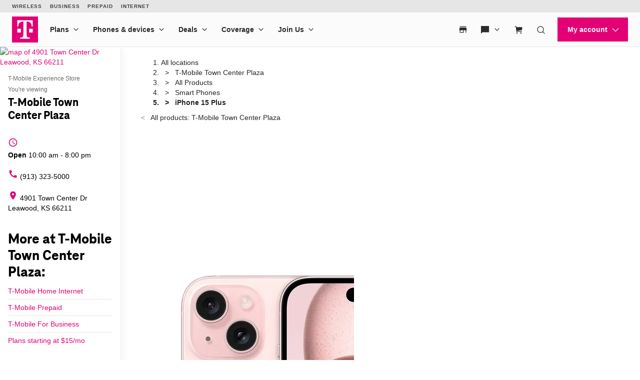

--- FILE ---
content_type: application/javascript
request_url: https://accdn.lpsnmedia.net/api/account/62258097/configuration/domainprotection/refererrestrictions?cb=lpCb97390x89742
body_size: -68
content:
lpCb97390x89742([{"enabled":true,"whiteList":["t-mobile.com","*.t-mobile.com","t-mobilepr.com","*.t-mobilepr.com","lpnet.com","*.lpnet.com","liveperson.com","*.liveperson.com","switch2t-mobile.com","*.switch2t-mobile.com","translate.googleusercontent.com","static-assets.dev.fs.liveperson.com","*.adobecqms.net","adobecqms.net","*.15gifts.com","15gifts.com","metrobyt-mobile.com","*.metrobyt-mobile.com","es.t-mobile.com","tmobileaccess.com","*.tmobileaccess.com","t-mobilefiber.com","alpha.t-mobile.com","es.alpha.t-mobile.com"],"deleted":false}]);